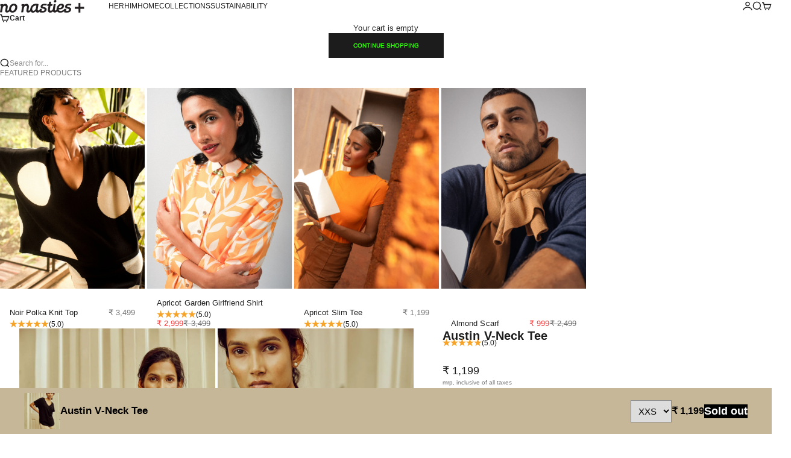

--- FILE ---
content_type: text/json
request_url: https://conf.config-security.com/model
body_size: 85
content:
{"title":"recommendation AI model (keras)","structure":"release_id=0x6f:42:6a:33:7c:40:3e:36:20:2c:79:60:4e:4a:22:29:4c:54:5b:74:5f:34:75:7a:52:53:72:33:2a;keras;e1vszp4ls84xf03wrm64is874206fv1tmcmr7b2fskh5qluhsezvakt21fh07rybf2goq0rd","weights":"../weights/6f426a33.h5","biases":"../biases/6f426a33.h5"}

--- FILE ---
content_type: text/javascript; charset=utf-8
request_url: https://usemechanic.com/scripts/online_store.js?shop=nonasties.myshopify.com
body_size: 783
content:
(function() {
  // https://gist.github.com/bronson/6707533
  var cookie = function(name, value, ms) {
      if(arguments.length < 2) {
          // read cookie
          var cookies = document.cookie.split(';')
          for(var i=0; i < cookies.length; i++) {
              var c = cookies[i].replace(/^\s+/, '')
              if(c.indexOf(name+'=') == 0) {
                  return decodeURIComponent(c.substring(name.length+1).split('+').join(' '))    
              }
          }
          return null
      }
  
      // write cookie
      var date = new Date()
      date.setTime(date.getTime()+ms)
      document.cookie = name+"=" + encodeURIComponent(value) + (ms ? ";expires="+date.toGMTString() : '') + ";path=/"
  }
  
  var parameterName = "ref";
  
  var valueKeyval = window.location.search.split(/[?&]/).filter(function (keyval) {
    return keyval.slice(0, parameterName.length) === parameterName;
  })[0];
  
  var valueFromCookie = cookie(parameterName);
  
  if (valueFromCookie || valueKeyval) {
    var value = valueFromCookie || decodeURIComponent(valueKeyval.split('=')[1]);
  
    if (!valueFromCookie) {
      cookie(parameterName, value, 1000*60*60*24*365);
    }
  
    var xhr = new XMLHttpRequest();
    xhr.open('POST', '/cart/update.json', true);
  
    //Send the proper header information along with the request
    xhr.setRequestHeader('Content-Type', 'application/json');
  
    var attributes = {};
    attributes["Referral code"] = value;
    xhr.send(JSON.stringify({ attributes: attributes }));
  }
})();
